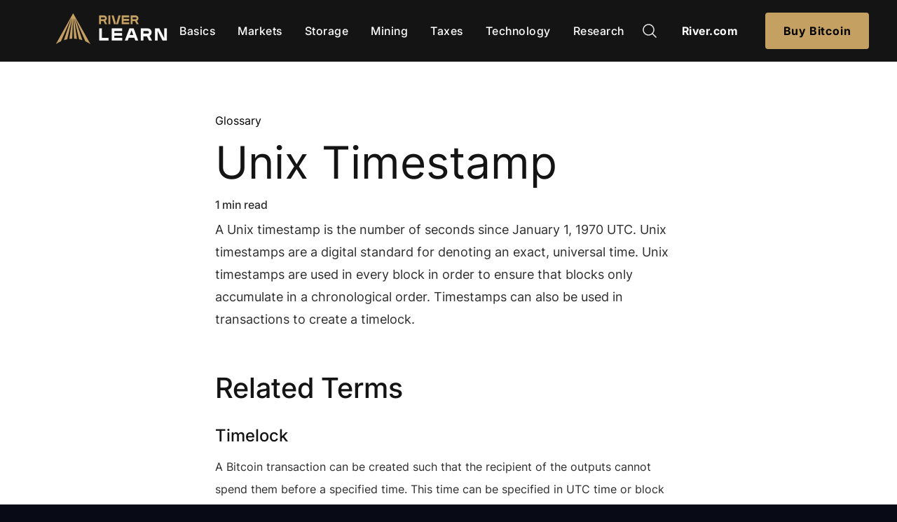

--- FILE ---
content_type: text/html
request_url: https://river.com/learn/terms/u/unix-timestamp/
body_size: 17159
content:
<!DOCTYPE html>
<html lang="en-us">
<head>
  <meta charset="utf-8">
  <meta http-equiv="X-UA-Compatible" content="IE=edge">
  <meta name="viewport" content="width=device-width, initial-scale=1">
  
    <title itemprop="name">Unix Timestamp | River</title>
  
  <meta itemprop="name" content="Unix Timestamp | River" />
  <meta name="application-name" content="Unix Timestamp | River" />
  
    <meta name="description" content="A Unix timestamp is the number of seconds since January 1, 1970 UTC. Timestamps are used in blocks to ensure that blocks accumulate in a chronological order." />
  
  <meta name="apple-itunes-app" content="app-id=1536176542"><link rel="canonical" href="/learn/terms/u/unix-timestamp/"><meta property="og:site_name" content="River" />
<meta property="og:url" content="/learn/terms/u/unix-timestamp/" />


    <meta property="og:type" content="article" />
    
    
        
         
            <meta property="article:section" content="River Glossary" />
            <meta property="article:tag" content="River Glossary" />
            <meta name="twitter:card" content="summary_large_image">
            <meta name="twitter:site" content="@River">
            <meta name="twitter:creator" content="@River">
            <meta property="og:title" content="Unix Timestamp | River Glossary" />
            <meta name="twitter:title" content="Unix Timestamp | River Glossary">
            
                <meta name="twitter:image" content="https://river.com/learn/images/heroes/bitcoin-hand.jpg">
                <meta property="og:image" content="https://river.com/learn/images/heroes/bitcoin-hand.jpg" />
            
        
    


  


<link rel="stylesheet" href="/learn/css/branches/style.min.05a4ae47bc74dd0f5961a371bc3cd6bbbb518807b1d88bbcd41fdb62beb203a2.css" integrity="sha256-BaSuR7x03Q9ZYaNxvDzWu7tRiAex2Iu81B/bYr6yA6I=">
  


<script src="/learn/js/public.f2d6a4ad27b5e2ce8e3e71935ba3683c0a07d64363c513aecd70b0f1bc7f2cb3.js" defer></script>

<script async src="https://www.googletagmanager.com/gtag/js?id=G-0VYX9CWNXM"></script>
<script type="text/javascript">
 
  window.dataLayer = window.dataLayer || [];
  function gtag(){dataLayer.push(arguments);}
  gtag('js', new Date());  
  gtag('config', 'G-0VYX9CWNXM', {
    'custom_map': {'dimension1': 'river_learn_category'}
  });

  
  
      gtag('event', 'river_learn_category_dimension', {'category': 'learn-glossary'});
  
</script>


<link href="/learn/pagefind/pagefind-ui.css" rel="stylesheet">

<script src="/learn/js/fuse.min.js"></script>

<script src="/learn/js/fuse-loader.js"></script>

  <meta http-equiv="Content-Security-Policy" content="default-src 'self'; script-src 'self' 'wasm-unsafe-eval'; style-src 'self' 'unsafe-inline'; connect-src 'self' https://www.google-analytics.com https://*.analytics.google.com; frame-src 'self' https://www.youtube.com/;">
</head>


<body>
  <div> 
    <nav role="navigation">
  <div class="c-nav-marketing__wrapper">
    <div class="c-nav-marketing">
      <a name="navbar-home-image" href="/learn" class="c-nav-marketing__logo">
        <img src="/learn/images/logo/learn_logo.png" alt="River Logo">
      </a>
      <div class="c-nav-marketing__left" id="nav-left">
                  
            <a name="navbar-link" class="c-nav-marketing__link c-nav-marketing__link-underline" href="/learn/bitcoin-basics">Basics</a>
                  
            <a name="navbar-link" class="c-nav-marketing__link c-nav-marketing__link-underline" href="/learn/bitcoin-markets-and-price">Markets</a>
                  
            <a name="navbar-link" class="c-nav-marketing__link c-nav-marketing__link-underline" href="/learn/how-to-store-bitcoin">Storage</a>
                  
            <a name="navbar-link" class="c-nav-marketing__link c-nav-marketing__link-underline" href="/learn/bitcoin-mining">Mining</a>
                  
            <a name="navbar-link" class="c-nav-marketing__link c-nav-marketing__link-underline" href="/learn/bitcoin-taxes-and-estate-planning">Taxes</a>
                  
            <a name="navbar-link" class="c-nav-marketing__link c-nav-marketing__link-underline" href="/learn/bitcoin-and-blockchain-technology">Technology</a>
                  
            <a name="navbar-link" class="c-nav-marketing__link c-nav-marketing__link-underline" href="/research">Research</a>
        
      </div>
      <div class="c-nav-marketing__right" id="nav-right">
        <div id="search-wrapper">
          <div class="search-icon cursor-pointer" id="search-icon">
            <img src="/learn/images/icons/magnifying-glass.svg" alt="Search">
          </div>
          <div id="search-container" class="hidden">
            <div id="search-input"></div>
          </div>
        </div>
      
      
        <a name="navbar-login" class="c-button c-nav-marketing__river c-nav-marketing__river-link c-nav-marketing__link-button" href="/">River.com</a>
        <a name="navbar-signup" class="c-button c-button--dark-gray-temp-rebrand c-button-shrink" href="/signup">Buy Bitcoin</a>
      </div>
      <a class="js-nav c-nav-marketing__menu">
        <div class="hamburger">
<svg version="1.1" id="Layer_1" xmlns="http://www.w3.org/2000/svg" xmlns:xlink="http://www.w3.org/1999/xlink" x="0px" y="0px"
	 viewBox="0 0 512 512" style="enable-background:new 0 0 512 512;" xml:space="preserve">
<g>
	<g>
		<path d="M491.318,235.318H20.682C9.26,235.318,0,244.577,0,256s9.26,20.682,20.682,20.682h470.636
			c11.423,0,20.682-9.259,20.682-20.682C512,244.578,502.741,235.318,491.318,235.318z"/>
	</g>
</g>
<g>
	<g>
		<path d="M491.318,78.439H20.682C9.26,78.439,0,87.699,0,99.121c0,11.422,9.26,20.682,20.682,20.682h470.636
			c11.423,0,20.682-9.26,20.682-20.682C512,87.699,502.741,78.439,491.318,78.439z"/>
	</g>
</g>
<g>
	<g>
		<path d="M491.318,392.197H20.682C9.26,392.197,0,401.456,0,412.879s9.26,20.682,20.682,20.682h470.636
			c11.423,0,20.682-9.259,20.682-20.682S502.741,392.197,491.318,392.197z"/>
	</g>
</g>
</svg>
</div>
        <div class="cross"><svg
  viewBox="0 0 20 20"
  version="1.1"
  xmlns="http://www.w3.org/2000/svg"
  xmlns:xlink="http://www.w3.org/1999/xlink"
>
  <g>
    <path d="M18.096 19.174l1.401-1.427L1.7.286.3 1.714z"></path>
    <path d="M19.497 1.714L18.096.286.3 17.747l1.4 1.427z"></path>
  </g>
</svg>
</div>
      </a>
    </div>
  </div>
</nav>

    <main role="main">
      
<div class="c-learn__content c-learn__content-narrow">
  <a class="h-text-black" href="/learn/terms/">Glossary</a>
  <h1>Unix Timestamp</h1> 
  <p>1 min read</p>
  <div class="c-article c-terms">
    <p>A Unix timestamp is the number of seconds since January 1, 1970 UTC. Unix timestamps are a digital standard for denoting an exact, universal time. Unix timestamps are used in every block in order to ensure that blocks only accumulate in a chronological order. Timestamps can also be used in transactions to create a timelock.</p>

  </div>
  

<div class="c-terms__glossary-related">
  <div class="c-terms__glossary-related-title">Related Terms</div>
  
  <div class="c-terms__glossary-related-term">
    
    
    
      
        
        
        <div class="c-link c-terms__glossary-related-term-title">
          <a name="related_term" href="/learn/terms/t/timelock/">Timelock</a>
        </div>
        <div class="c-terms__glossary-related-term-subtitle">
          <a name="related_term-description" id="Timelock" href="/learn/terms/t/timelock/">A Bitcoin transaction can be created such that the recipient of the outputs cannot spend them before a specified time. This time can be specified in UTC time or block height.</a>
          <div class="c-terms__glossary-related-term-subtitle-learn-more">
            <a name="related_term-description" id="Timelock" href="/learn/terms/t/timelock/">Learn more.</a>
          </div>
        </div>
        
    
  </div>
  
  <div class="c-terms__glossary-related-term">
    
    
    
      
        
        
        <div class="c-link c-terms__glossary-related-term-title">
          <a name="related_term" href="/learn/terms/b/block-header/">Block Header</a>
        </div>
        <div class="c-terms__glossary-related-term-subtitle">
          <a name="related_term-description" id="Block Header" href="/learn/terms/b/block-header/">A block header contains the metadata about a block of transactions. The block header, not the entire block, is what is actually being hashed to produce the Proof-of-Work.</a>
          <div class="c-terms__glossary-related-term-subtitle-learn-more">
            <a name="related_term-description" id="Block Header" href="/learn/terms/b/block-header/">Learn more.</a>
          </div>
        </div>
        
    
  </div>
  
  <div class="c-terms__glossary-related-term">
    
    
    
      
        
        
        <div class="c-link c-terms__glossary-related-term-title">
          <a name="related_term" href="/learn/terms/u/universal-time-coordinated-utc/">UTC</a>
        </div>
        <div class="c-terms__glossary-related-term-subtitle">
          <a name="related_term-description" id="UTC" href="/learn/terms/u/universal-time-coordinated-utc/">Universal Time Coordinated (UTC) is a specific timezone and is used as a standard for international timekeeping. UTC used to be known as Greenwich Mean Time or GMT. </a>
          <div class="c-terms__glossary-related-term-subtitle-learn-more">
            <a name="related_term-description" id="UTC" href="/learn/terms/u/universal-time-coordinated-utc/">Learn more.</a>
          </div>
        </div>
        
    
  </div>
  
  <div class="c-terms__glossary-related-explore">
    <a name="related_term" href="/learn/terms/">Explore More Terms <span style="font-size: 18px">&#x2192</span></a>
  </div>
</div>



</div>

    </main>
    <div class="c-call-to-action">
    <div class="c-call-to-action__title p-tag-h1">
        <p>Buy Bitcoin instantly with River today</p>
    </div>
    <div class="c-button--center">
        <a name="start-learning" class="c-button c-nav-marketing__button c-button-shrink" href="/signup/">Buy bitcoin</a>
    </div>  
</div>
    <footer class="c-public-footer">
 	<div class="c-public-footer__inner">
    <div class="c-public-footer__column c-public-footer__left">
		<div class="c-public-footer__info">
			<div class="c-public-footer__logo h-mb-2">
				<img src="/learn/images/logo/logo.svg" alt="River Logo">
			</div>
			<div class="c-public-footer__copyright h-text-gray-dark">
				<p>NMLS ID#1906809</p>
				<p>© 2025 River Financial Inc. All rights reserved.</p>
			</div>
		</div>
		<div class="c-public-footer__app">
			<a name="footer-app-image" href="https://apps.apple.com/us/app/river-buy-bitcoin-securely/id1536176542" target="_blank" rel="noopener">
				<img src="/learn/images/logo/app_store.png" alt="River iOS app" />
			</a>
			<a name="footer-app-image" href="https://play.google.com/store/apps/details?id=com.river.riverapp" target="_blank" rel="noopener">
				<img src="/learn/images/logo/google_play.png" alt="River Android app" style="margin-top: 1rem"/>
			</a>
		</div>
	</div>

	<div class="c-public-footer__column c-public-footer__grid-wrapper">
		<div class="c-public-footer__grid-item">
			<div class="c-public-footer__grid-item-title">
				<h4>Product</h4>
			</div>
			<div class="c-public-footer__grid-item-list">
				
					<a name="footer-product" class="c-link" href="/signup">Sign Up</a>
				
					<a name="footer-product" class="c-link" href="/buy-bitcoin">Buy Bitcoin</a>
				
					<a name="footer-product" class="c-link" href="/bitcoin-interest">Bitcoin Interest</a>
				
					<a name="footer-product" class="c-link" href="/zero-fee">Zero Fee DCA</a>
				
					<a name="footer-product" class="c-link" href="/river-link">River Link</a>
				
					<a name="footer-product" class="c-link" href="/bitcoin-price">Bitcoin Price</a>
				
					<a name="footer-product" class="c-link" href="/private-client">Private Clients</a>
				
					<a name="footer-product" class="c-link" href="/business">Businesses</a>
				
					<a name="footer-product" class="c-link" href="/inheritance">Inheritance</a>
				
					<a name="footer-product" class="c-link" href="/mining">Mining</a>
				
					<a name="footer-product" class="c-link" href="/rewards">Rewards</a>
				
			</div>
		</div>

		<div class="c-public-footer__grid-item">
			<div class="c-public-footer__grid-item-title">
				<h4>Company</h4>
			</div>
			<div class="c-public-footer__grid-item-list">
				
					
					<a name="footer-company" class="c-link" href="/about">About</a>
					
				
					
					<a name="footer-company" class="c-link" href="/careers" target="_blank">Careers</a>
					
				
					
					<a name="footer-company" class="c-link" href="https://support.river.com/kb/guide/en/which-jurisdictions-are-currently-supported-by-river-9CbdNONz91/Steps/2093646">Areas of Availability</a>
					
				
					
					<a name="footer-company" class="c-link" href="/announcements">Announcements</a>
					
				
					
					<a name="footer-company" class="c-link" href="/security">Security</a>
					
				
					
					<a name="footer-company" class="c-link" href="/reserves">Proof of Reserves</a>
					
				
					
					<a name="footer-company" class="c-link" href="/partner">Partner</a>
					
				
			</div>
		</div>

		<div class="c-public-footer__grid-item">
			<div class="c-public-footer__grid-item-title">
				<h4>Support</h4>
			</div>
			<div class="c-public-footer__grid-item-list">
				
					
						<a name="footer-site-help" class="c-link" href="https://support.river.com">Help Center</a>
					
				
					
						<a name="footer-support" class="c-link" href="/support">Contact Support</a>
					
				
					
						<a name="footer-site-status" class="c-link" href="https://status.river.com" target="_blank">Site Status</a>
					
				
			</div>
		</div>

		<div class="c-public-footer__grid-item">
			<div class="c-public-footer__grid-item-title">
				<h4>Social</h4>
			</div>
			<div class="c-public-footer__grid-item-list">
				
					<a name="footer-social-Twitter" class="c-link" href="https://twitter.com/river" target="_blank" >
						<img class="c-public-footer__social-icon" src="/learn/images/icons/twitter.svg" alt="Social media icon for Twitter"/>
						Twitter
					</a>
				
					<a name="footer-social-LinkedIn" class="c-link" href="https://www.linkedin.com/company/riverfinancial" target="_blank" >
						<img class="c-public-footer__social-icon" src="/learn/images/icons/linkedin.svg" alt="Social media icon for LinkedIn"/>
						LinkedIn
					</a>
				
					<a name="footer-social-GitHub" class="c-link" href="https://www.github.com/RiverFinancial" target="_blank" >
						<img class="c-public-footer__social-icon" src="/learn/images/icons/github.svg" alt="Social media icon for GitHub"/>
						GitHub
					</a>
				
			</div>
		</div>

		<div class="c-public-footer__grid-item">
			<div class="c-public-footer__grid-item-title">
				<h4>Learn</h4>
			</div>
			<div class="c-public-footer__grid-item-list">
				
					<a name="footer-learn" class="c-link" href="/learn/bitcoin-basics/">Bitcoin Basics</a>
				
					<a name="footer-learn" class="c-link" href="/learn/bitcoin-markets-and-price/">Bitcoin Markets</a>
				
					<a name="footer-learn" class="c-link" href="/learn/how-to-store-bitcoin/">Bitcoin Storage</a>
				
					<a name="footer-learn" class="c-link" href="/learn/bitcoin-mining/">Bitcoin Mining</a>
				
					<a name="footer-learn" class="c-link" href="/learn/bitcoin-taxes-and-estate-planning/">Bitcoin Taxes</a>
				
					<a name="footer-learn" class="c-link" href="/learn/bitcoin-and-blockchain-technology/">Blockchain Technology</a>
				
					<a name="footer-learn" class="c-link" href="/learn/terms">Bitcoin Glossary</a>
				
			</div>
		</div>

		<div class="c-public-footer__grid-item">
			<div class="c-public-footer__grid-item-title">
				<h4>Featured Articles</h4>
			</div>
			<div class="c-public-footer__grid-item-list">
				
					<a name="footer-learn" class="c-link" href="/learn/what-is-bitcoin/">What Is Bitcoin?</a>
				
					<a name="footer-learn" class="c-link" href="/learn/why-do-bitcoin-have-value/">Why Does Bitcoin Have Value?</a>
				
					<a name="footer-learn" class="c-link" href="/learn/how-to-buy-bitcoin/">How to Buy Bitcoin</a>
				
			</div>
		</div>

		<div class="c-public-footer__grid-item">
			<div class="c-public-footer__grid-item-title">
				<h4>River Intelligence</h4>
			</div>
			<div class="c-public-footer__grid-item-list">
				
					<a name="footer-intelligence" class="c-link" href="https://river.com/announcements">Announcements</a>
				
					<a name="footer-intelligence" class="c-link" href="/newsletter">Newsletter</a>
				
					<a name="footer-intelligence" class="c-link" href="/research">Research</a>
				
					<a name="footer-intelligence" class="c-link" href="/media">Media</a>
				
			</div>
		</div>

		<div class="c-public-footer__grid-item">
			<div class="c-public-footer__grid-item-title">
				<h4>Legal</h4>
			</div>
			<div class="c-public-footer__grid-item-list">
				
					<a name="footer-legal" class="c-link" href="/legal/licenses">Licenses &amp; Disclosures</a>
				
					<a name="footer-legal" class="c-link" href="/legal/privacy">Privacy Policy</a>
				
					<a name="footer-legal" class="c-link" href="/legal/terms">Terms of Service</a>
				
			</div>
		</div>
	</div>
	</div>
</footer>

  </div>
</body>
</html>

--- FILE ---
content_type: text/css
request_url: https://river.com/learn/css/branches/style.min.05a4ae47bc74dd0f5961a371bc3cd6bbbb518807b1d88bbcd41fdb62beb203a2.css
body_size: 58066
content:
@font-face{font-family:inter;font-display:fallback;src:url(/learn/fonts/Inter-Regular.ttf)format("truetype");font-weight:400;font-style:normal}@font-face{font-family:inter;font-display:fallback;src:url(/learn/fonts/Inter-Medium.ttf)format("truetype");font-weight:500;font-style:normal}@font-face{font-family:inter;font-display:fallback;src:url(/learn/fonts/Inter-Bold.ttf)format("truetype");font-weight:700;font-style:normal}@font-face{font-family:inter;font-display:fallback;src:url(/learn/fonts/Inter-Black.ttf)format("truetype");font-weight:900;font-style:normal}:export{gold:#e2be79;textbluelight:#8088a5;fontweightmedium:500}html{line-height:1.15;-webkit-text-size-adjust:100%}body{margin:0}main{display:block}h1,h2,h3,h4,h5,h6{margin:0}hr{box-sizing:content-box;height:0;overflow:visible}pre{font-family:monospace,monospace;font-size:1em}a{background-color:transparent}abbr[title]{border-bottom:none;text-decoration:underline;text-decoration:underline dotted}b,strong{font-weight:700}code,kbd,samp{font-family:monospace,monospace;font-size:1em}small{font-size:80%}sub,sup{font-size:75%;line-height:0;position:relative;vertical-align:baseline}sub{bottom:-.25em}sup{top:-.5em}img{border-style:none}button,input,optgroup,select,textarea{font-family:inherit;font-size:100%;line-height:1.15;margin:0}button,input{overflow:visible}button,select{text-transform:none}button,[type=button],[type=reset],[type=submit]{-webkit-appearance:button}button::-moz-focus-inner,[type=button]::-moz-focus-inner,[type=reset]::-moz-focus-inner,[type=submit]::-moz-focus-inner{border-style:none;padding:0}a:focus{outline:none!important}button:-moz-focusring,[type=button]:-moz-focusring,[type=reset]:-moz-focusring,[type=submit]:-moz-focusring{outline:1px dotted ButtonText}fieldset{padding:.35em .75em .625em}legend{box-sizing:border-box;color:inherit;display:table;max-width:100%;padding:0;white-space:normal}progress{vertical-align:baseline}textarea{overflow:auto}[type=checkbox],[type=radio]{box-sizing:border-box;padding:0}[type=number]::-webkit-inner-spin-button,[type=number]::-webkit-outer-spin-button{height:auto}[type=search]{-webkit-appearance:textfield;outline-offset:-2px}[type=search]::-webkit-search-decoration{-webkit-appearance:none}::-webkit-file-upload-button{-webkit-appearance:button;font:inherit}details{display:block}summary{display:list-item}template{display:none}[hidden]{display:none}*{box-sizing:border-box}html{margin:0;font-size:16px;font-family:inter,lato,Sans-Serif;color:#0f0f0f;line-height:1.5;scroll-behavior:smooth;-webkit-font-smoothing:antialiased}body{display:flex;flex-direction:column;min-height:100vh}main{flex:1;margin:80px auto 0;width:100%;display:flex;flex-direction:column}h1{font-size:4rem!important;font-weight:200;margin-bottom:10px;margin-top:15px}@media(max-width:768px){h1{font-size:3rem!important}}@media(max-width:544px){h1{font-size:2rem!important}}.p-tag-h1 p{font-family:inter,lato,Sans-Serif;font-size:3rem!important;font-weight:500!important;margin:1rem 0}@media(max-width:768px){.p-tag-h1 p{font-size:3rem!important}}@media(max-width:544px){.p-tag-h1 p{font-size:2rem!important}}h2{font-size:2rem!important}@media(min-width:768px){h2{font-size:3rem!important}}h3{font-size:1.5rem!important;line-height:1.5rem}@media(min-width:768px){h3{font-size:2rem!important;line-height:2.5rem}}h4{font-size:1.5rem}h5{font-size:1rem}h6{font-size:.75rem}a{cursor:pointer;text-decoration:none;color:inherit}input,select,textarea,button{font-family:inherit;font-size:inherit;line-height:inherit}b,strong{font-weight:700}hr{height:0;margin:15px 0;overflow:hidden;background:0 0;border:0;border-bottom:1px solid #f1f1f1}hr::before{display:table;content:""}hr::after{display:table;clear:both;content:""}table{border-spacing:0;border-collapse:collapse}td,th{padding:0}button{cursor:pointer;border-radius:0}:root{--theme-markets:#258A5A;--theme-storage:#055771;--theme-mining:#242E4C;--theme-taxes:#752828;--theme-technology:#444}.theme-basics-title{color:#141415}.theme-basics-title:hover{color:#c5a063}.theme-basics-text a{color:#c5a063}.theme-basics-text>li+li:before{color:#c5a063}.theme-basics-text .c-highlight-box::before,.theme-basics-text .c-highlight-box::after{border-color:#c5a063}.theme-basics-text .c-blockquote-subtle{border-color:#c5a063}.theme-basics-toc .c-table-of-contents #TableOfContents ul li:hover,.theme-basics-toc .c-table-of-contents #TableOfContents ul li.active{border-color:#c5a063}.theme-basics-toc .c-table-of-contents #TableOfContents ul li:hover a,.theme-basics-toc .c-table-of-contents #TableOfContents ul li.active a{color:#c5a063}.theme-basics-toc .c-table-of-contents-links svg{--icon-color:var(--theme-basics)}.theme-basics-toc .c-table-of-contents-links svg:hover{filter:brightness(130%)}.theme-basics-progress-bar{background-color:#c5a063}.theme-markets-title{color:#141415}.theme-markets-title:hover{color:#258a5a}.theme-markets-text a{color:#258a5a}.theme-markets-text>li+li:before{color:#258a5a}.theme-markets-text .c-highlight-box::before,.theme-markets-text .c-highlight-box::after{border-color:#258a5a}.theme-markets-text .c-blockquote-subtle{border-color:#258a5a}.theme-markets-toc .c-table-of-contents #TableOfContents ul li:hover,.theme-markets-toc .c-table-of-contents #TableOfContents ul li.active{border-color:#258a5a}.theme-markets-toc .c-table-of-contents #TableOfContents ul li:hover a,.theme-markets-toc .c-table-of-contents #TableOfContents ul li.active a{color:#258a5a}.theme-markets-toc .c-table-of-contents-links svg{--icon-color:var(--theme-markets)}.theme-markets-toc .c-table-of-contents-links svg:hover{filter:brightness(130%)}.theme-markets-progress-bar{background-color:#1a613e}.theme-storage-title{color:#141415}.theme-storage-title:hover{color:#055771}.theme-storage-text a{color:#055771}.theme-storage-text>li+li:before{color:#055771}.theme-storage-text .c-highlight-box::before,.theme-storage-text .c-highlight-box::after{border-color:#055771}.theme-storage-text .c-blockquote-subtle{border-color:#055771}.theme-storage-toc .c-table-of-contents #TableOfContents ul li:hover,.theme-storage-toc .c-table-of-contents #TableOfContents ul li.active{border-color:#055771}.theme-storage-toc .c-table-of-contents #TableOfContents ul li:hover a,.theme-storage-toc .c-table-of-contents #TableOfContents ul li.active a{color:#055771}.theme-storage-toc .c-table-of-contents-links svg{--icon-color:var(--theme-storage)}.theme-storage-toc .c-table-of-contents-links svg:hover{filter:brightness(130%)}.theme-storage-progress-bar{background-color:#055771}.theme-mining-title{color:#141415}.theme-mining-title:hover{color:#242e4c}.theme-mining-text a{color:#242e4c}.theme-mining-text>li+li:before{color:#242e4c}.theme-mining-text .c-highlight-box::before,.theme-mining-text .c-highlight-box::after{border-color:#242e4c}.theme-mining-text .c-blockquote-subtle{border-color:#242e4c}.theme-mining-toc .c-table-of-contents #TableOfContents ul li:hover,.theme-mining-toc .c-table-of-contents #TableOfContents ul li.active{border-color:#242e4c}.theme-mining-toc .c-table-of-contents #TableOfContents ul li:hover a,.theme-mining-toc .c-table-of-contents #TableOfContents ul li.active a{color:#242e4c}.theme-mining-toc .c-table-of-contents-links svg{--icon-color:var(--theme-mining)}.theme-mining-toc .c-table-of-contents-links svg:hover{filter:brightness(130%)}.theme-mining-progress-bar{background-color:#242e4c}.theme-taxes-title{color:#141415}.theme-taxes-title:hover{color:#752828}.theme-taxes-text a{color:#752828}.theme-taxes-text>li+li:before{color:#752828}.theme-taxes-text .c-highlight-box::before,.theme-taxes-text .c-highlight-box::after{border-color:#752828}.theme-taxes-text .c-blockquote-subtle{border-color:#752828}.theme-taxes-toc .c-table-of-contents #TableOfContents ul li:hover,.theme-taxes-toc .c-table-of-contents #TableOfContents ul li.active{border-color:#752828}.theme-taxes-toc .c-table-of-contents #TableOfContents ul li:hover a,.theme-taxes-toc .c-table-of-contents #TableOfContents ul li.active a{color:#752828}.theme-taxes-toc .c-table-of-contents-links svg{--icon-color:var(--theme-taxes)}.theme-taxes-toc .c-table-of-contents-links svg:hover{filter:brightness(130%)}.theme-taxes-progress-bar{background-color:#752828}.theme-technology-title{color:#141415}.theme-technology-title:hover{color:#444}.theme-technology-text a{color:#444}.theme-technology-text>li+li:before{color:#444}.theme-technology-text .c-highlight-box::before,.theme-technology-text .c-highlight-box::after{border-color:#444}.theme-technology-text .c-blockquote-subtle{border-color:#444}.theme-technology-toc .c-table-of-contents #TableOfContents ul li:hover,.theme-technology-toc .c-table-of-contents #TableOfContents ul li.active{border-color:#444}.theme-technology-toc .c-table-of-contents #TableOfContents ul li:hover a,.theme-technology-toc .c-table-of-contents #TableOfContents ul li.active a{color:#444}.theme-technology-toc .c-table-of-contents-links svg{--icon-color:var(--theme-technology)}.theme-technology-toc .c-table-of-contents-links svg:hover{filter:brightness(130%)}.theme-technology-progress-bar{background-color:#444}.theme-basics-border:hover .c-learn__content-card-img-wrapper{border-radius:8px;border:2px solid #c5a063}.theme-markets-border:hover .c-learn__content-card-img-wrapper{border-radius:8px;border:2px solid #258a5a}.theme-storage-border:hover .c-learn__content-card-img-wrapper{border-radius:8px;border:2px solid #055771}.theme-mining-border:hover .c-learn__content-card-img-wrapper{border-radius:8px;border:2px solid #242e4c}.theme-taxes-border:hover .c-learn__content-card-img-wrapper{border-radius:8px;border:2px solid #752828}.theme-technology-border:hover .c-learn__content-card-img-wrapper{border-radius:8px;border:2px solid #444}.h-clearfix::before{display:table;content:""}.h-clearfix::after{display:table;clear:both;content:""}.h-user-select-none,.c-nav-marketing__link{-webkit-user-select:none;-moz-user-select:none;-ms-user-select:none;user-select:none}.h-break-word{word-wrap:break-word}.h-text-align-center{text-align:center}.h-text-align-left{text-align:left}.h-flex-wrap{flex-wrap:wrap}.h-flex-column{display:flex;flex-direction:column}.h-flex-center{align-items:center}.h-flex-row{display:flex;flex-direction:row}.h-flex-justify-center{justify-content:center}.truncate{width:99%;white-space:nowrap;overflow:hidden}@media(min-width:544px){.truncate{max-width:254px;width:89%;white-space:nowrap;overflow:hidden}}.h-hide{display:none}.h-inline-block{display:inline-block!important}.h-block{display:block!important}.h-overflow-auto{overflow:auto}.h-relative{position:relative}.h-pointer{cursor:pointer}.h-nowrap{white-space:nowrap}.h-center{margin:0 auto}.h-border{border:.5px solid #c1c1c1}.h-user-select-all{-webkit-touch-callout:all;-webkit-user-select:all;-khtml-user-select:all;-moz-user-select:all;-ms-user-select:all;user-select:all}.h-fill-current-color{fill:currentColor}.h-overflow-x-auto{overflow-x:auto}.hr-thin{border:.5px solid #dcdcdc}.h-color-inherit{color:inherit!important}.h-text-black{color:#000}.h-text-white{color:#fff}.h-text-gold{color:#e2be79!important}.h-text-gold-dark{color:#c9932c}.h-text-blue{color:#4b5066!important}.h-text-gray{color:#ccc}.h-text-gray-dark{color:#888}.h-text-gray-light{color:#f1f1f1}.h-text-gray-lighter{color:#f6f7fa}.h-text-blue{color:#4b5066}.h-text-blue-darker{color:#0f0f0f}.h-text-blue-light{color:#8088a5}.h-text-blue-lighter{color:#a9abb9}.h-text-red{color:#cc2323!important}.h-text-green{color:#63d49e}.h-text-green-dark{color:#319e6a}.h-text-purple{color:#6356d7}.h-mx-auto{margin-right:auto;margin-left:auto}.h-m-0{margin:0!important}.h-mt-0{margin-top:0!important}.h-mr-0{margin-right:0!important}.h-mb-0{margin-bottom:0!important}.h-ml-0{margin-left:0!important}.h-mx-0{margin-right:0!important;margin-left:0!important}.h-my-0{margin-top:0!important;margin-bottom:0!important}.h-m-1{margin:6px!important}.h-mt-1{margin-top:6px!important}.h-mr-1{margin-right:6px!important}.h-mb-1{margin-bottom:6px!important}.h-ml-1{margin-left:6px!important}.h-mt-n1{margin-top:-6px!important}.h-mr-n1{margin-right:-6px!important}.h-mb-n1{margin-bottom:-6px!important}.h-ml-n1{margin-left:-6px!important}.h-mx-1{margin-right:6px!important;margin-left:6px!important}.h-my-1{margin-top:6px!important;margin-bottom:6px!important}.h-m-2{margin:12px!important}.h-mt-2{margin-top:12px!important}.h-mr-2{margin-right:12px!important}.h-mb-2{margin-bottom:12px!important}.h-ml-2{margin-left:12px!important}.h-mt-n2{margin-top:-12px!important}.h-mr-n2{margin-right:-12px!important}.h-mb-n2{margin-bottom:-12px!important}.h-ml-n2{margin-left:-12px!important}.h-mx-2{margin-right:12px!important;margin-left:12px!important}.h-my-2{margin-top:12px!important;margin-bottom:12px!important}.h-m-3{margin:18px!important}.h-mt-3{margin-top:18px!important}.h-mr-3{margin-right:18px!important}.h-mb-3{margin-bottom:18px!important}.h-ml-3{margin-left:18px!important}.h-mt-n3{margin-top:-18px!important}.h-mr-n3{margin-right:-18px!important}.h-mb-n3{margin-bottom:-18px!important}.h-ml-n3{margin-left:-18px!important}.h-mx-3{margin-right:18px!important;margin-left:18px!important}.h-my-3{margin-top:18px!important;margin-bottom:18px!important}.h-m-4{margin:30px!important}.h-mt-4{margin-top:30px!important}.h-mr-4{margin-right:30px!important}.h-mb-4{margin-bottom:30px!important}.h-ml-4{margin-left:30px!important}.h-mt-n4{margin-top:-30px!important}.h-mr-n4{margin-right:-30px!important}.h-mb-n4{margin-bottom:-30px!important}.h-ml-n4{margin-left:-30px!important}.h-mx-4{margin-right:30px!important;margin-left:30px!important}.h-my-4{margin-top:30px!important;margin-bottom:30px!important}.h-m-5{margin:48px!important}.h-mt-5{margin-top:48px!important}.h-mr-5{margin-right:48px!important}.h-mb-5{margin-bottom:48px!important}.h-ml-5{margin-left:48px!important}.h-mt-n5{margin-top:-48px!important}.h-mr-n5{margin-right:-48px!important}.h-mb-n5{margin-bottom:-48px!important}.h-ml-n5{margin-left:-48px!important}.h-mx-5{margin-right:48px!important;margin-left:48px!important}.h-my-5{margin-top:48px!important;margin-bottom:48px!important}.h-m-6{margin:78px!important}.h-mt-6{margin-top:78px!important}.h-mr-6{margin-right:78px!important}.h-mb-6{margin-bottom:78px!important}.h-ml-6{margin-left:78px!important}.h-mt-n6{margin-top:-78px!important}.h-mr-n6{margin-right:-78px!important}.h-mb-n6{margin-bottom:-78px!important}.h-ml-n6{margin-left:-78px!important}.h-mx-6{margin-right:78px!important;margin-left:78px!important}.h-my-6{margin-top:78px!important;margin-bottom:78px!important}.h-m-7{margin:126px!important}.h-mt-7{margin-top:126px!important}.h-mr-7{margin-right:126px!important}.h-mb-7{margin-bottom:126px!important}.h-ml-7{margin-left:126px!important}.h-mt-n7{margin-top:-126px!important}.h-mr-n7{margin-right:-126px!important}.h-mb-n7{margin-bottom:-126px!important}.h-ml-n7{margin-left:-126px!important}.h-mx-7{margin-right:126px!important;margin-left:126px!important}.h-my-7{margin-top:126px!important;margin-bottom:126px!important}@media(min-width:544px){.h-hide-responsive-sm{display:none!important}}@media(min-width:768px){.h-hide-responsive-md{display:none!important}}@media(min-width:1012px){.h-hide-responsive-lg{display:none!important}}@media(max-width:544px){.h-hide-responsive-max-sm{display:none!important}}@media(max-width:768px){.h-hide-responsive-max-md{display:none!important}}@media(max-width:1012px){.h-hide-responsive-max-lg{display:none!important}}body{color:#fff;background-color:#080a15}.alto-page-container{width:100%;max-width:1180px;padding:120px 20px;margin:0 auto}@media screen and (max-width:768px){.alto-page-container{text-align:center}}.signup-form input{padding:5px 10px;border-radius:2px;border-style:none}a{color:#fff}h1{font-family:inter,lato,Sans-Serif}@media(min-width:768px){h1{font-size:2.75rem}}.c-button,.c-learn__button{background-color:#c5a063;margin:auto 0;border:.09rem solid #c5a063;border-radius:.25rem;color:#141415;cursor:pointer;display:inline-flex;font-size:16px;font-weight:600;line-height:1.5rem;padding:.75rem 1.5rem;text-align:center;text-decoration:none;white-space:nowrap;transition-duration:100ms;transition-property:opacity,background-color,color;transition-timing-function:linear;font-family:inter,lato,Sans-Serif;font-style:normal;line-height:2;align-items:center;margin:0;height:52px;width:fit-content;min-width:3.25rem;min-height:1.5rem}.c-button svg,.c-learn__button svg{width:20px;height:20px;transform:translateY(5px);fill:currentColor}.c-button[disabled],[disabled].c-learn__button{cursor:default;opacity:.5}.c-button:not([disabled]):hover,.c-learn__button:not([disabled]):hover{background-color:#ebd2a3;border-color:#ebd2a3;outline:0}@media(max-width:544px){.c-button-long-hide{display:none}}.c-button--fluid{width:100%}.c-button--xs{padding-left:18px;padding-right:18px;line-height:1.5rem;letter-spacing:.75px}.c-button--sm{padding-left:18px;padding-right:18px;line-height:2rem;letter-spacing:.75px;font-size:.625rem}.c-button--big{line-height:5rem!important}.c-button--black{color:#000}.c-button--outline{background-color:transparent;color:#e2be79}.c-button--outline:not([disabled]):hover{background-color:#f9f1e2}.c-button--home{background:linear-gradient(270deg,#e2be79 0%,#ffe5b4 100%);letter-spacing:2px}.c-button--home:not([disabled]):hover{box-shadow:inset 0 0 0 10em rgba(255,255,255,.3)}.c-button--outline{background-color:transparent;color:#e2be79}.c-button--outline:not([disabled]):hover{background-color:#f9f1e2}.c-button--outline.c-button--gray{border-color:#888;color:#888}.c-button--outline.c-button--gray:not([disabled]):hover{background-color:#888;color:#fff;border-color:#888}.c-button--outline.c-button--red{border-color:#e35959;color:#cc2323}.c-button--outline.c-button--red:not([disabled]):hover{background-color:#cc2323;color:#fff;border-color:#cc2323}.c-button--outline.c-button--red:disabled{opacity:.15}.c-button:focus,.c-learn__button:focus{outline:1px}.c-button--purple{background-color:#6356d7;border-color:#6356d7}.c-button--purple:not([disabled]):hover{background-color:#9c94e6;border-color:#9c94e6;outline:0}.c-button--dark-gray-temp-rebrand{color:#000;background-color:#c5a063;border:.1rem solid #c5a063;border-radius:4px;font-family:Inter;font-size:16px;line-height:2rem;letter-spacing:.05em;text-transform:none;padding:4px 24px;margin:0 0 0 13px}.c-button--light{background-color:#e2be79;border-color:#e2be79}.c-button--center{display:flex;align-items:center;justify-content:center}.c-link{user-select:none;font-weight:500;text-decoration:none;transition:opacity 100ms linear;cursor:pointer}.c-link--with-underline{border-bottom:1px solid #e2be79}.c-link--no-color{color:inherit!important}.table-container{width:100%;overflow-x:scroll}.striped-table{border-collapse:collapse}.striped-table tr:nth-child(even){background-color:#f1f1f1}.striped-table tr,.striped-table th,.striped-table td{padding:8px}.c-public-footer{background-color:#141415}.c-public-footer__inner{position:relative;z-index:1;display:grid;padding:48px 30px;max-width:1500px;margin:0 auto;width:100%;grid-gap:30px;color:#fff;white-space:nowrap;overflow:visible;grid-template-areas:"footer-left footer-grid-wrapper";grid-template-columns:2fr 3fr}@media(min-width:544px){.c-public-footer__inner{padding:78px}}@media(max-width:1280px){.c-public-footer__inner{grid-template-areas:"footer-left" "footer-grid-wrapper";grid-template-columns:1fr}}.c-public-footer__column h4{margin-bottom:.5rem;font-size:16px}.c-public-footer__column a{font-weight:400;color:#fff;line-height:1.7;font-size:14px}.c-public-footer__column a:hover{color:#c5a063}.c-public-footer__left{grid-area:footer-left;align-items:flex-start;flex-wrap:wrap;display:flex;flex-direction:column;align-items:flex-start}@media(max-width:1280px){.c-public-footer__left{flex-direction:row;justify-content:space-between}}.c-public-footer__copyright{margin-bottom:30px}@media(max-width:1280px){.c-public-footer__copyright{margin-bottom:0}}.c-public-footer__copyright p{font-size:14px;white-space:normal}.c-public-footer__app{display:flex;flex-direction:column}@media(max-width:1280px){.c-public-footer__app{margin-top:auto;margin-bottom:auto}}.c-public-footer__grid-wrapper{grid-area:footer-grid-wrapper;display:flex;flex-wrap:wrap;align-items:flex-start;flex-direction:row}.c-public-footer__grid-item{flex-grow:1;width:20%;margin:0 40px 40px 0}@media(max-width:768px){.c-public-footer__grid-item{width:40%}.c-public-footer__grid-item:nth-child(even){margin-right:0}}.c-public-footer__grid-item:nth-child(4){margin-right:0}.c-public-footer__grid-item:last-child{margin-right:0}.c-public-footer__grid-item-title{border-bottom:1px solid #4b5066;white-space:normal}.c-public-footer__grid-item-list{padding-top:10px;display:flex;flex-direction:column;line-height:1.2rem;white-space:normal}.c-public-footer__grid-item-list i{color:#e2be79}.c-public-footer__grid-item-list a{display:flex;align-items:center}.c-public-footer__social-icon{height:1.5rem;width:1.5rem;margin:0 .5rem 0 0;display:inline-block;vertical-align:top}.c-banner{left:0;right:0;z-index:100;position:fixed;background-color:#c5a063;display:flex;align-items:center;justify-content:center;text-align:center;padding:12px 8px}.main-banner{margin:130px auto 0}@media(max-width:450px){.main-banner{margin:152px auto 0}}.c-nav-marketing__wrapper{display:block;min-height:84px;left:0;right:0;z-index:100;position:fixed;padding:16px 40px;background-color:#141415;box-shadow:0 0 #444}@media(min-width:1280px){.c-nav-marketing__wrapper{padding:16px 80px}}.c-nav-marketing__wrapper--banner{margin-top:48px}@media(max-width:450px){.c-nav-marketing__wrapper--banner{margin-top:70px}}.c-nav-marketing{display:flex;position:relative;padding:0;flex-direction:row;max-width:1440px;margin:0 auto;justify-content:space-between;align-items:center;min-height:56px}.c-nav-marketing .c-nav-marketing__button{border-radius:8px}@media(max-width:1180px){.c-nav-marketing .c-nav-marketing__button{display:none}}.c-nav-marketing .c-nav-marketing__left,.c-nav-marketing .c-nav-marketing__river-link{display:none}@media(max-width:1180px){.c-nav-marketing--show-responsive-menu{flex-direction:column;align-items:start;padding-bottom:.5rem}.c-nav-marketing--show-responsive-menu .c-nav-marketing__left,.c-nav-marketing--show-responsive-menu .c-nav-marketing__button,.c-nav-marketing--show-responsive-menu .c-nav-marketing__river-link,.c-nav-marketing--show-responsive-menu .c-nav-marketing__right{display:flex}}@media(min-width:585px){.c-nav-marketing{}.c-nav-marketing .c-nav-marketing__river-link,.c-nav-marketing .c-nav-marketing__right{display:inherit}}@media(min-width:1180px){.c-nav-marketing .c-nav-marketing__left{display:inherit}.c-nav-marketing--show-responsive-menu .c-nav-marketing__left{display:none}}@media(max-width:1180px){.c-nav-marketing .c-button--dark-gray-temp-rebrand{display:none}}.c-nav-marketing--show-responsive-menu .c-button--dark-gray-temp-rebrand{display:flex}.c-nav-marketing__left,.c-nav-marketing__right{align-items:center;display:flex;flex-direction:column;width:100%}.c-nav-marketing__left .phx-connected,.c-nav-marketing__right .phx-connected{width:100%}@media(min-width:1180px){.c-nav-marketing__left .phx-connected,.c-nav-marketing__right .phx-connected{width:auto}}.c-nav-marketing__left{width:auto}@media(min-width:1180px){.c-nav-marketing__left{flex-direction:row}}@media(max-width:1180px){.c-nav-marketing__left--show-responsive-menu{flex-direction:column}}.c-nav-marketing__right{width:auto;flex-direction:row}@media(max-width:1180px){.c-nav-marketing__right{margin-left:auto}}@media screen and (max-width:1179px){.c-nav-marketing__right{padding-right:4rem}}.c-nav-marketing--show-responsive-menu .c-nav-marketing__right{text-align:center;margin-left:auto;padding-right:0}@media(max-width:1180px){.c-nav-marketing--show-responsive-menu .c-nav-marketing__right{margin-right:auto}}@media(min-width:544px){.c-nav-marketing--show-responsive-menu .c-nav-marketing__logo{padding-top:4px}}.c-nav-marketing__logo img{width:160px}.c-nav-marketing__link{font-family:Inter;font-weight:500;letter-spacing:.5px;padding:16px;text-decoration:none;color:#fff;width:100%;transition:color 100ms linear}.c-nav-marketing__link-underline.active,.c-nav-marketing__link-underline:hover{color:#e2be79}@media(min-width:1180px){.c-nav-marketing__link-underline.active,.c-nav-marketing__link-underline:hover{box-shadow:inset 0 -3px #e2be79}}.c-nav-marketing__link-button{color:#fff;background-color:transparent;border-radius:8px;border:2px solid transparent;text-transform:none;letter-spacing:.5px;font-size:1rem}.c-nav-marketing__link-button.active,.c-nav-marketing__link-button:hover{color:#e2be79;background-color:transparent!important;border-radius:8px;border:2px solid #e2be79!important;opacity:1}@media(min-width:1180px){.c-nav-marketing__link{width:auto}}.c-nav-marketing__dropdown-link{align-items:center;display:flex;position:relative}.c-nav-marketing__dropdown-link:hover{color:#fff;box-shadow:none}.c-nav-marketing__dropdown-container{position:absolute;display:none;list-style-type:none;left:-10px;top:58px;background-color:#1e2029;border-bottom-left-radius:3px;border-bottom-right-radius:3px;box-shadow:0 1px 2px 1px #171926;padding:0;min-width:12rem;z-index:100}.c-nav-marketing__dropdown-item{margin:18px 1rem}.c-nav-marketing__dropdown-item a:hover{color:#e2be79}.c-nav-marketing__show{display:block}.c-nav-marketing__menu{position:absolute;top:17px;right:4px;width:18px;height:18px;fill:#fff;display:none;transition:fill 100ms linear}@media screen and (max-width:543px){.c-nav-marketing__menu{top:16px}}@media screen and (max-width:1179px){.c-nav-marketing__menu{display:block}}.c-nav-marketing__menu:hover{fill:#e2be79}.cross{display:none}.c-nav-marketing--show-responsive-menu .hamburger{display:none}.c-nav-marketing--show-responsive-menu .cross{display:block}.c-breadcrumbs{margin:0 0 50px;padding:0}.c-breadcrumbs a{font-weight:600}.c-breadcrumbs li{display:inline-block}.c-breadcrumbs-is-active{color:#8088a4}.c-breadcrumbs>li+li:before{content:"\2192"}.c-breadcrumbs-sm{font-size:18px}.c-breadcrumbs-lg{font-size:32px}.c-highlight-box{position:relative;margin:2rem 0 0}.c-highlight-box ul{padding:0 0 0 20px;margin-top:10px;margin-bottom:0;font-size:1rem!important}.c-highlight-box::before{content:'';position:absolute;width:100px;height:100px;border-top:.25rem solid;border-left:.25rem solid}.c-highlight-box::after{content:'';position:absolute;bottom:0;right:0;width:100px;height:100px;border-bottom:.25rem solid;border-right:.25rem solid}.c-key-takeaways{display:flex;flex-direction:column;position:relative;padding:2rem;overflow:auto;justify-content:center;text-align:left;font-family:inter,lato,Sans-Serif;color:#141415}.c-key-takeaways h4{font-weight:500;font-style:normal}.c-key-takeaways-label{color:#141415;margin:0}.c-key-takeaways-list{font-size:1.5rem!important}.c-key-takeaways-list ul{font-size:18px!important;font-family:inter,lato,Sans-Serif;font-style:normal;font-weight:400;line-height:32px}.c-key-takeaways-list ul li{margin:0}.c-highlight-bubble{display:grid;grid-template-columns:50px minmax(min-content,max-content);align-items:center;grid-gap:20px;margin:40px 0;font-weight:500;word-break:break-word;overflow-wrap:break-word}.c-highlight-bubble img{width:50px;height:50px}@media(max-width:544px){.c-highlight-bubble{grid-gap:15px}}.c-highlight-bubble-right{border-radius:18px;padding:20px 30px}.c-table-of-contents{margin:10px 5rem 0;font-size:18px;width:224px;position:sticky;top:10rem}.c-table-of-contents #TableOfContents ul{margin:0;padding:0;text-align:left;font-weight:400;list-style-type:none;display:flex;flex-direction:column;align-items:flex-start;gap:12px}.c-table-of-contents #TableOfContents ul li{padding:0 0 0 6px;border-left:2px solid;border-color:transparent}.c-table-of-contents #TableOfContents ul li:hover{border-left:2px solid}.c-table-of-contents #TableOfContents ul li.active{border-left:2px solid}.c-table-of-contents #TableOfContents ul li.active a{font-weight:600}@media(max-width:768px){.c-table-of-contents #TableOfContents ul{grid-template-columns:1fr}}.c-table-of-contents #TableOfContents a{color:#2d2d2d}@media(max-width:768px){.c-table-of-contents{display:none}}.c-table-of-contents.mobile-toc-is-open{display:block!important;margin:0}.c-table-of-contents.mobile-toc-is-open .c-table-of-contents-links{display:none}@media(max-width:768px){.c-table-of-contents.mobile-toc-is-open .c-table-of-contents-links{padding:0 12%}}@media(max-width:544px){.c-table-of-contents.mobile-toc-is-open .c-table-of-contents-links{padding:0 1rem}}.c-table-of-contents-mobile{display:none;position:fixed;top:84px;left:0;width:100%;z-index:20;color:#000;background-color:#f9f9f9}@media(max-width:768px){.c-table-of-contents-mobile{display:block}}.c-table-of-contents-mobile.mobile-toc-is-open{border-bottom:1px solid #dbdbdb;box-shadow:4px 4px 16px rgba(0,0,0,.15)}.c-table-of-contents-web{display:flex;grid-area:toc;justify-content:center}@media(max-width:768px){.c-table-of-contents-web{display:none}}.c-table-of-contents-mobile__header{display:flex;flex-direction:row;justify-content:space-between;padding:.75rem 12%;color:#141415;font-family:inter,lato,Sans-Serif;font-size:1.5rem;line-height:2rem;font-weight:600;font-style:normal}.c-table-of-contents-mobile__header-chevron{transition:transform .3s ease}.c-table-of-contents-mobile__header-chevron.mobile-toc-is-open{transform:rotate(.5turn)}@media(max-width:544px){.c-table-of-contents-mobile__header{padding:.75rem 1rem}}.c-table-of-contents-list{margin-bottom:1rem}.c-table-of-contents-icon-link__icon{width:32px;height:32px}.c-table-of-contents-links{display:flex;flex-direction:row;gap:2rem}.c-table-of-contents-icon-link{cursor:pointer}.c-table-of-contents-icon-link[data-icon=check-circle] svg#linkIcon{display:none}.c-table-of-contents-icon-link svg#checkIcon{display:none}.c-table-of-contents-icon-link[data-icon=check-circle] svg#checkIcon{display:block}.c-table-of-contents-sticky{display:block}@media(max-width:768px){.c-table-of-contents-sticky{display:flex}}.c-blockquote-subtle{margin:1rem 0;padding:0 1rem;color:#141415;font-family:inter,lato,Sans-Serif;font-size:18px;font-style:normal;line-height:32px;font-weight:600;border-left:8px solid #c5a063}.c-learn-subscribe__form{border:3px solid #c5a063;border-radius:5px;padding:30px;margin:15px auto}@media(max-width:768px){.c-learn-subscribe__form--sidebar{display:none}}@media(min-width:768px){.c-learn-subscribe__form--footer{display:none}}.c-learn-subscribe__form--footer .c-learn__sidebar-title{font-size:22px;margin:0}.c-learn-subscribe__form input{width:100%;margin-bottom:10px}.c-learn-subscribe__form input[type=email]{border:1px solid #d3d3d3;border-radius:3px;padding:10px}.c-form{max-width:600px;border:1px solid #606166;padding:20px}.c-form .form-groups{border-radius:4px}.c-form .form-groups label{display:block;font-weight:500}.c-form .form-groups input{border-color:#f1f1f1;padding:5px 0;display:block;width:100%}.c-form .submit-button{margin-top:20px}.c-key-features__wrapper{margin-top:30px;margin-bottom:30px;border:2px solid #e3e5eb;border-right:none;border-radius:3px}@media(max-width:1012px){.c-key-features__wrapper{border-bottom:none}}.c-key-features__title-wrapper{width:100%;padding:0 10px;display:inline-flex;gap:10px;flex-wrap:nowrap;overflow:hidden;border-right:2px solid #e3e5eb;align-items:center}.c-key-features__title-wrapper p{white-space:nowrap}.c-key-features__title-icon svg{height:2.5rem!important;width:2.5rem!important}.c-key-features__title-title{font-weight:700;display:block;border-bottom:3px solid #e2be79}.c-key-features__grid-wrapper{border-top:2px solid #e3e5eb;display:flex;gap:5px;flex-wrap:wrap;overflow:hidden}@media(max-width:1012px){.c-key-features__grid-wrapper{gap:0}}.c-key-features__grid-item{color:#444;border-right:2px solid #e3e5eb;flex:1 0 21%;text-align:center;padding:4% 2% 2%;max-width:25%}.c-key-features__grid-item-image svg{height:2rem;width:2rem}.c-key-features__grid-item-image svg g{fill:#c5a063}.c-key-features__grid-item-title{display:block;height:2rem;font-weight:700;text-transform:uppercase;font-size:.9rem!important}.c-key-features__grid-item-subtitle{margin-top:20px!important}@media(max-width:1012px){.c-key-features__grid-item{flex:1 0 45%;max-width:50%;gap:0;border-bottom:2px solid #e3e5eb}.c-key-features__grid-item:last-child{border-right:2px solid #e3e5eb}}.c-flowgrid__title{text-align:center;margin-bottom:20px}.c-flowgrid__wrapper{display:flex;flex-wrap:nowrap;flex-direction:row;justify-content:space-between;gap:10px}@media(max-width:1012px){.c-flowgrid__wrapper{flex-direction:column}}.c-flowgrid__item{font-size:.9rem!important;flex:1 0 30%;border:2px solid #e2be79;border-radius:5px;width:30%;padding:20px 10px}@media(max-width:1012px){.c-flowgrid__item{width:100%;padding:10px 30px;flex:unset}}.c-flowgrid__item-title{display:block;height:2rem;text-align:center}.c-flowgrid__item-icon{text-align:center}.c-flowgrid__item-icon svg{height:2rem;width:2rem}.c-flowgrid__item-icon svg g{fill:#c5a063}.c-compgrid__wrapper{display:flex;flex-wrap:wrap;flex-direction:row;gap:10px;margin-bottom:50px}.c-compgrid__axis{background-color:#e3e5eb;text-align:center;display:flex;justify-content:space-between}.c-compgrid__y-axis{padding:15px 7px;max-width:40px;flex-direction:column;align-content:space-between}.c-compgrid__y-axis h4{display:block;margin:auto;transform:rotate(270deg)}.c-compgrid__y-axis-lo{display:block;transform:rotate(270deg)}.c-compgrid__y-axis-hi{display:block;transform:rotate(270deg)}.c-compgrid__x-axis{padding:7px 15px;text-align:center;width:calc(100% - 50px);height:40px;margin-left:50px}.c-compgrid__x-axis-lo{display:block;float:left;margin:0}.c-compgrid__x-axis-hi{display:block;float:right;margin:0!important}.c-compgrid__title{text-align:center;margin-bottom:10px;margin-top:30px}.c-compgrid__main-wrapper{display:flex;flex-wrap:wrap;flex-direction:row;justify-content:space-between;gap:20px;width:calc(100% - 50px)}.c-compgrid__item{font-size:.9rem!important;flex:1 0 40%;border:2px solid #e2be79;border-radius:5px;width:40%;padding:20px 10px}.c-compgrid__item-title{display:block;min-height:2rem;text-align:center}.c-compgrid__item-icon{text-align:center;margin-bottom:10px}.c-compgrid__item-icon svg{fill:#c5a063;height:2rem;width:2rem}.c-compgrid__item-icon svg g{fill:#c5a063}.c-compgrid__item-icon svg path{fill:#c5a063}.c-compgrid__item-icon svg mask{fill:#c5a063}@media(max-width:450px){.c-compgrid__item-icon{display:none}}@media(max-width:450px){.c-compgrid__item-text{font-size:.8rem!important}}.c-learn__feature-widget{width:230px;border:3px solid #e2be79;border-radius:13px;padding:30px 0}.c-learn__feature-widget a{color:#000;margin-bottom:10px;text-transform:none;letter-spacing:0;font-size:14px}.c-learn__feature-widget img{width:15px;margin-right:10px}.c-learn__feature-widget-header{margin-top:0;text-align:center;font-weight:600;font-size:23px}.c-learn__feature-widget-item{display:flex;margin-left:40px}.c-learn__feature-widget-item p{font-size:14px;font-weight:500;margin:5px 0}@media(max-width:768px){.c-learn__feature-widget{display:none}}.c-learn__article-feature-widget{width:100%;border:3px solid #e2be79;border-radius:13px;padding:20px 30px;display:flex;flex-direction:row;justify-content:space-evenly}@media(max-width:1012px){.c-learn__article-feature-widget{flex-direction:column}}.c-learn__article-feature-widget a{color:#000!important;text-transform:none;letter-spacing:0;font-size:14px;border-radius:5px}.c-learn__article-feature-widget img{width:15px;margin-right:10px}.c-learn__article-feature-widget-content{display:flex;flex-direction:row;flex-wrap:wrap;justify-content:space-between;margin-right:60px}@media(max-width:1280px){.c-learn__article-feature-widget-content{flex-direction:column}}@media(max-width:1012px){.c-learn__article-feature-widget-content{margin:0 auto 15px}}.c-learn__article-feature-widget-header{display:block;flex-basis:100%;margin-top:0;text-align:left;font-weight:600;font-size:23px}.c-learn__article-feature-widget-header p{margin:0}.c-learn__article-feature-widget-item{display:flex}.c-learn__article-feature-widget-item p{font-size:14px;font-weight:500;margin:5px 0}@media(max-width:1012px){.c-learn__article-feature-widget-item{margin-left:15px}}.c-promo-widget{margin:15px auto;color:#6356d7;text-align:center;border:3px solid #c5a063;padding:28px 22px}.c-promo-widget-title{font-size:31px;white-space:nowrap}@media(max-width:768px){.c-promo-widget-title{font-size:24px}}.c-promo-widget-title--narrow{word-spacing:-4px}@media(max-width:768px){.c-promo-widget--sidebar{display:none}}@media(min-width:768px){.c-promo-widget--footer{display:none}}.c-promo-widget input{width:100%;margin-top:10px}.c-promo-widget input[type=email]{color:#757575;background-color:#edeff2;border:1px solid #edeff2;border-radius:3px;padding:10px}#search-wrapper{position:relative;display:flex;align-items:center;justify-content:flex-end;margin:0;padding:0;height:100%}#search-container{position:absolute;top:50%;right:10px;width:75%;max-width:800px;min-width:300px;opacity:0;transform:translateY(-50%);transition:opacity .1s ease-out;z-index:1000;margin:0;padding:0;pointer-events:none}#search-container.visible{opacity:1;pointer-events:auto;transition:opacity .3s ease-in}#search-container.hidden{display:none}.search-icon{cursor:pointer;padding:8px;margin:0;display:flex;align-items:center;opacity:1;transition:opacity .3s ease}.search-icon.hidden{opacity:0;pointer-events:none}.pagefind-ui{width:100%;margin:0}.pagefind-ui .pagefind-ui__search-input{height:48px;min-height:48px;padding:0 16px;border:1px solid #c5a063;border-radius:8px;width:100%;font-size:16px;background:#171717;color:#fff;line-height:48px;box-sizing:border-box;outline:none}.pagefind-ui form{margin:0;padding:0;border:none;box-shadow:none;outline:none}.pagefind-ui{border:none;box-shadow:none;outline:none}.pagefind-ui .pagefind-ui__search-input::placeholder{color:#888}.pagefind-ui form{margin:0;padding:0;position:relative}.pagefind-ui form::before{content:'';position:absolute;left:12px;top:50%;transform:translateY(-50%);width:20px;height:20px;background-image:url('data:image/svg+xml,<svg xmlns="http://www.w3.org/2000/svg" fill="%23ffffff" viewBox="0 0 24 24"><path d="M15.5 14h-.79l-.28-.27a6.5 6.5 0 0 0 1.48-5.34c-.47-2.78-2.79-5-5.59-5.34a6.505 6.505 0 0 0-7.27 7.27c.34 2.8 2.56 5.12 5.34 5.59a6.5 6.5 0 0 0 5.34-1.48l.27.28v.79l4.25 4.25c.41.41 1.08.41 1.49 0 .41-.41.41-1.08 0-1.49L15.5 14zm-6 0C7.01 14 5 11.99 5 9.5S7.01 5 9.5 5 14 7.01 14 9.5 11.99 14 9.5 14z"/></svg>');background-repeat:no-repeat;background-position:50%;background-size:contain;opacity:.7}.pagefind-ui .pagefind-ui__drawer{position:absolute;width:100%;background:#1c1c1c;border-radius:8px;margin-top:8px;box-shadow:0 4px 6px -1px rgba(0,0,0,.3);max-height:80vh;overflow-y:auto}.pagefind-ui .pagefind-ui__drawer:has(.pagefind-ui__results-area:not(:empty)){border:1px solid #c5a063}.pagefind-ui .pagefind-ui__drawer:empty,.pagefind-ui .pagefind-ui__drawer:has(.pagefind-ui__results-area:empty){display:none}.pagefind-ui .pagefind-ui__results-area{padding:8px 0;color:#fff}.pagefind-ui .pagefind-ui__message{display:none}.pagefind-ui .pagefind-ui__results-area ol{list-style:none;padding:0;margin:0}.pagefind-ui .pagefind-ui__result{padding:10px;transition:background-color .2s ease;cursor:pointer}.pagefind-ui .pagefind-ui__result:hover{background-color:#2d2d2d}.pagefind-ui .pagefind-ui__result-link{color:#fff;font-size:16px;margin-bottom:4px;text-decoration:none}.pagefind-ui .pagefind-ui__button{background-color:transparent;border:1px solid #c5a063;border-radius:4px;color:#fff;cursor:pointer;padding:8px 16px;margin:12px auto;width:auto;min-width:120px;display:block;text-align:center;font-size:14px;transition:all .2s ease}.pagefind-ui .pagefind-ui__button:hover{background-color:rgba(184,134,11,.1);border-color:#daa520}.pagefind-ui__search-clear{position:absolute;right:12px;top:50%;transform:translateY(-50%);background:0 0;border:none;color:transparent;cursor:pointer;padding:4px;width:24px;height:24px}.pagefind-ui__search-clear::before,.pagefind-ui__search-clear::after{content:'';position:absolute;top:50%;left:50%;width:16px;height:1px;background-color:#888}.pagefind-ui__search-clear::before{transform:translate(-50%,-50%)rotate(45deg)}.pagefind-ui__search-clear::after{transform:translate(-50%,-50%)rotate(-45deg)}.pagefind-ui__search-clear:hover::before,.pagefind-ui__search-clear:hover::after{background-color:#c5a063}.glossary-link__highlight{color:#c5a063;text-decoration:underline}.hidden{display:none!important}#mobile-search-container{width:100%;padding:8px 16px;background:#171717;display:none}#mobile-search-container .pagefind-ui .pagefind-ui__search-input{width:100%;margin:0}.grow_1{flex-grow:1}.width-78{width:78%}@media(max-width:768px){#search-wrapper{width:100%}#search-container{position:static;width:100%;max-width:100%;min-width:0;transform:none;right:auto;left:auto}.c-nav-marketing--show-responsive-menu #mobile-search-container{display:block}#mobile-search-container .pagefind-ui .pagefind-ui__search-input{width:100%;margin:0}.pagefind-ui .pagefind-ui__drawer{position:relative;max-height:60vh;margin-top:8px}.c-nav-marketing--show-responsive-menu #search-wrapper{display:none!important}.hidden{display:none!important}}.c-learn{padding:3.5rem 9.75rem 5rem;background-color:#fff;color:#141415;z-index:1}.c-learn a{color:#c5a063;font-weight:500}@media(max-width:768px){.c-learn{padding:2rem 1rem 1rem}}.c-learn__button{letter-spacing:0;text-transform:none;font-size:14px}.c-learn__index-wrapper{margin:0 auto;max-width:1100px;display:grid;grid-gap:20px;grid-template-areas:". main .";grid-template-columns:1fr 4fr 1fr}@media(max-width:768px){.c-learn__index-wrapper{grid-template-areas:"main";grid-template-columns:1fr}}@media(min-width:768px){.c-learn__index-wrapper-home{grid-gap:80px;grid-template-areas:"main";grid-template-columns:1fr}}@media(max-width:768px){.c-learn__index-wrapper-home{grid-template-areas:"main main";grid-template-columns:1fr}}.c-learn__section-title{margin:0;font-size:32px;font-weight:600}@media(max-width:768px){.c-learn__section-title{margin:0 15px}}.c-learn__section-title a{color:#4b5066}.c-learn__header{margin-top:0;padding-top:0;padding-bottom:10px}.c-learn__header h1{font-size:47px;font-weight:600;margin:0;padding:0}@media(max-width:768px){.c-learn__header h1{text-align:center}}.c-learn__sidebar{grid-area:side}.c-learn__sidebar-more{max-height:0;overflow:hidden;transition:max-height .5s linear}.c-learn__sidebar-more ul:first-child{margin-block-start:0}.c-learn__sidebar-more-button{font-size:.9em!important;cursor:pointer;-webkit-touch-callout:none;-webkit-user-select:none;-moz-user-select:none;-ms-user-select:none;user-select:none;display:none}.c-learn__sidebar-more-button::selection{background-color:transparent}.c-learn__sidebar-more-button--visible{display:block}@media(max-width:768px){.c-learn__sidebar{display:none}}.c-learn__sidebar-title{margin:0;font-size:28px;font-weight:600}.c-learn__sidebar a{color:#4b5066}.c-learn__sidebar-item-header{display:flex;justify-content:space-between}.c-learn__sidebar-item{margin-bottom:50px}.c-learn__sidebar li{border-left:3px solid #dcdcdc;padding:0 0 0 15px}.c-learn__sidebar-nav-items{list-style-type:none;padding:0;font-size:18px;font-weight:400}.c-learn__content{z-index:1;max-width:100%;background-color:#fff;padding:5rem 12%;color:#141415}.c-learn__content-height-sm{padding:3.5rem 12%}.c-learn__content-height-bottom-xs{padding-bottom:2rem!important}.c-learn__content-narrow{padding:5rem 24%}.c-learn__content-header{font-weight:600;text-align:center;margin:0;color:#141415}.c-learn__content-header p{margin:0;text-align:center!important;font-size:2.5rem!important}.c-learn__content-header a{color:#141415}.c-learn__content h1+p{color:#2d2d2d;margin:0;font-weight:500}.c-learn__content h1{margin:.5rem 0;line-height:5rem}@media(max-width:544px){.c-learn__content h1{line-height:3rem}}.c-learn__content p{font-weight:400}@media(max-width:768px){.c-learn__content{padding:2.75rem 3rem 2rem}}@media(max-width:544px){.c-learn__content{padding:2.75rem 1rem 2rem}.c-learn__content h1{font-size:2.5rem!important}.c-learn__content p{text-align:left}}.c-learn__content-article{padding:5rem 0;display:grid;grid-template-areas:". title ." "toc content .";grid-template-rows:auto auto;grid-template-columns:1fr 2fr 1fr}.c-learn__content-article-header{grid-area:title}@media(max-width:768px){.c-learn__content-article-header{display:flex;flex-direction:column}}.c-learn__content-article-table-of-contents{grid-area:toc;display:flex;justify-content:center}.c-learn__content-article-table-of-contents.mobile-toc-is-open{justify-content:left}@media(max-width:768px){.c-learn__content-article-table-of-contents.mobile-toc-is-open{padding:.25rem 12%}}@media(max-width:544px){.c-learn__content-article-table-of-contents.mobile-toc-is-open{padding:.25rem 1rem}}.c-learn__content-article-content{grid-area:content}.c-learn__content-article-content h1,.c-learn__content-article-content h2,.c-learn__content-article-content h3,.c-learn__content-article-content h4{scroll-margin-top:140px}@media(max-width:768px){.c-learn__content-article{display:flex;flex-direction:column;grid-gap:0;padding:2.75rem 12% 2rem!important;margin-top:2rem}}@media(max-width:544px){.c-learn__content-article{padding:2.75rem 1rem 2rem!important;margin-top:2rem}}.c-learn__home-category-bg--secondary{background-color:#f9f9f9}.c-home-category-button{display:flex;justify-content:center}.c-home-category-button a{color:#141415}.c-learn__content-card{border-radius:8px}.c-learn__content-card-title{font-family:inter,lato,Sans-Serif;font-size:1.2rem;margin:10px 0;font-weight:900!important}.c-learn__content-card-title a{color:inherit}.c-learn__content-card-subtitle{font-family:inter,lato,Sans-Serif;color:#2d2d2d;margin-top:5px;font-weight:400}.c-learn__content-card-img-wrapper{aspect-ratio:16/9;overflow:hidden;border-radius:8px;border:2px solid transparent}.c-learn__content-card-img-wrapper img{width:100%;height:100%;object-fit:cover;object-position:center}.c-learn__content-card-wrapper{display:grid;grid-template-columns:1fr;grid-gap:1.5rem;text-align:center;padding:3.5rem 0}@media(min-width:768px){.c-learn__content-card-wrapper{grid-template-columns:repeat(3,1fr);text-align:left}}@media(max-width:544px){.c-learn__content-card-wrapper{padding:2rem 0}}.c-learn__content-card-wrapper-related-articles{padding:0;display:flex;justify-content:center;flex-wrap:wrap;gap:1.5rem}.c-learn__content-card-wrapper-related-articles .c-learn__content-card{flex:0 1 300px;max-width:300px}.c-learn__related-articles-title{padding-bottom:20px}.c-learn__footer a{margin:0 auto;width:300px}.c-learn__disclaimer{color:#2d2d2d;font-style:italic;margin-bottom:10px;line-height:2}.c-learn__glow-effect img{width:100%;object-fit:cover}.c-learn__related-article-header{padding:0 0 3rem;text-align:center}.c-learn__related-article-header h2{font-family:inter,lato,Sans-Serif;font-size:2.5rem;font-style:normal;font-weight:600;line-height:3rem}.c-article{display:grid}.c-article h1{font-size:36px;font-family:inter,lato,Sans-Serif;font-weight:700;margin:20px 0}.c-article a{font-weight:700}.c-article p,.c-article ul{font-size:1.1rem;color:#2d2d2d;line-height:2}@media(max-width:768px){.c-article p,.c-article ul{font-size:1rem}}.c-article h1+p{margin-top:0}.c-article h2{font-weight:500;font-size:2.5rem!important;font-family:inter,lato,Sans-Serif}.c-article h2+p{margin-top:10px}.c-article h3{margin:16px 0;font-weight:500;font-family:inter,lato,Sans-Serif}.c-article h3+p{margin-top:0}.c-article p~h3{margin-bottom:5px}.c-article p{margin:12px 0;font-family:inter,lato,Sans-Serif;color:#2d2d2d;font-size:18px;line-height:2rem;font-style:normal}.c-article div~h2{margin-top:12px}.c-article img{width:100%}.c-article ul,.c-article ol{padding-left:1em}.c-article li{margin:5px;color:#2d2d2d}.c-article-img__caption p{font-size:.9rem;text-align:center}.c-article-title p{font-size:40px;margin:10px 0}.c-article p:first-of-type{margin:8px 0 12px}.c-article-progress-bar{display:none;position:fixed;top:88px;left:0;width:0%;height:4px;border-radius:0 0 4px 0;z-index:10}@media(max-width:768px){.c-article-progress-bar{display:block;top:140px}}.c-learn__content-article-header h1{font-family:inter,lato,Sans-Serif;font-weight:900;font-size:36px;margin:20px 0}.c-error__container{text-align:center;color:#fff;background-color:#000;background-image:url(/learn/hero-bkg.jpg);background-size:cover;background-repeat:no-repeat;background-position:50%}.c-error__content{text-align:center;padding:10rem 2rem}.c-error__content h1{font-weight:700}.c-error__content p{font-size:20px}.c-error__button{display:inline-flex;background-color:#c5a063}.c-terms a{color:#c5a063}.c-terms__hr{border:.5px solid #f1f1f1}.c-terms__glossary-content-card{display:none}@media(max-width:768px){.c-terms__glossary-content-card{display:block}}.c-terms__glossary-list{top:75px;position:sticky;background-color:#fff;padding-top:1rem;padding-bottom:1rem;padding-left:48px;padding-right:48px;z-index:1}@media(max-width:544px){.c-terms__glossary-list{display:none}}.c-terms__glossary-bg--secondary{background-color:#f9f9f9}.c-terms__glossary-navgrid{display:grid;grid-template-columns:repeat(27,1fr);justify-content:center;align-items:center;flex-wrap:wrap}@media(max-width:768px){.c-terms__glossary-navgrid{display:flex}}.c-terms__glossary{margin:0 auto;max-width:1190px}.c-terms__glossary-header{text-align:center;font-family:inter,lato,Sans-Serif;font-size:2.25rem;padding-bottom:10px}.c-terms__glossary-card{display:inline-block;text-align:center}@media(max-width:768px){.c-terms__glossary-card{display:flex;margin-right:.6em;margin-left:.6em}}.c-terms__glossary-card a{color:#141415}.c-terms__glossary-card a:hover,.c-terms__glossary-card a.active{color:#c5a063}.c-terms__glossary-card-title{font-size:2rem;font-weight:400;padding-top:10px;font-family:inter,lato,Sans-Serif}.c-terms__glossary-card-title-empty{font-size:2rem;font-weight:400;margin:10px 0 0 15px;padding-top:10px;color:#8088a4}.c-terms__glossary-card-title-empty p{margin:0}.c-terms__glossary-related{color:#4b5066}.c-terms__glossary-related-title{color:#141415;font-size:2.5rem;margin-bottom:10px;margin-top:40px;font-weight:500;font-family:inter,lato,Sans-Serif}.c-terms__glossary-related-term{padding:10px 0}.c-terms__glossary-related-term-title{font-family:inter,lato,Sans-Serif;margin-bottom:10px}.c-terms__glossary-related-term-title a{color:#141415;font-size:1.5rem}.c-terms__glossary-related-term-title a:hover{color:#c5a063}.c-terms__glossary-related-term-subtitle{line-height:2}.c-terms__glossary-related-term-subtitle a{font-size:1rem;color:#2d2d2d;font-weight:400}.c-terms__glossary-related-term-subtitle-learn-more{display:inline}.c-terms__glossary-related-term-subtitle-learn-more a{font-weight:700;color:#c5a063}.c-terms__glossary-related-explore{margin-top:20px;color:#c5a063;font-family:inter,lato,Sans-Serif;font-weight:700;font-size:1.3rem}.c-terms__glossary-grid{display:flex;flex-wrap:wrap;flex-grow:1;margin-top:0;margin-bottom:0}.c-terms__glossary-grid-title{font-size:2rem;font-weight:600;margin:10px 0;padding-top:10px;font-family:inter,lato,Sans-Serif}.c-terms__glossary-grid-title a{scroll-margin-top:180px;color:#141415}.c-terms__glossary-grid-title a:hover{color:#c5a063}.c-terms__glossary-grid-term{width:20%;margin-bottom:40px;margin-right:3em}@media(min-width:1012px){.c-terms__glossary-grid-term:nth-child(4n+4){margin-right:0}}@media(max-width:1012px){.c-terms__glossary-grid-term{width:28%}.c-terms__glossary-grid-term:nth-child(3n+3){margin-right:0}}@media(max-width:768px){.c-terms__glossary-grid-term{width:100%}}.c-terms__glossary-grid-term-title{display:inline;font-size:1.2rem}.c-terms__glossary-grid-term-title a{display:inline-block;color:#141415;font-weight:400}.c-terms__glossary-grid-term-title a:hover{color:#c5a063}.c-terms__letter-wrapper{display:block;text-align:left}.c-terms__letter-card{display:block;text-align:left}.c-terms__letter-card-title{font-size:2rem;font-weight:400;margin-bottom:-10px;line-height:normal}.c-terms__letter-card-title a{color:#4b5066}.c-terms__letter-card-subtitle{font-size:1.1rem;color:#8088a5;margin-top:0;margin-bottom:35px;color:#4b5066;font-weight:400}.c-call-to-action{display:flex;flex-direction:column;justify-content:center;align-items:center;text-align:center;height:432px;background-color:#141415;background-image:url(/learn/images/effects/glow-effect-1.svg);background-size:contain;background-repeat:no-repeat;background-position:50%}@media(max-width:544px){.c-call-to-action{height:300px}}.c-call-to-action__title{margin-bottom:1.5rem;width:30rem}@media(max-width:544px){.c-call-to-action__title{margin-bottom:0;padding:0 1rem;width:100%}}.c-call-to-action__signup{padding:12px 32px;width:10rem;height:56px;border-radius:8px;font-family:inter,lato,Sans-Serif;font-size:18px;font-style:normal;line-height:2;font-weight:400;color:#141415;background-color:#c5a063;border-color:#c5a063}.c-call-to-action__signup.c-button{padding:12px 32px;width:10rem;height:56px}.c-home{font-style:normal}.c-home__hero{align-items:center;align-self:stretch;background-color:#fff;border-bottom:4px solid #000;padding:3.5rem 12%;display:grid;grid-template-areas:"text image";grid-template-columns:3fr 2fr}@media(min-width:1012px){.c-home__hero{grid-gap:20px;padding:4rem 18%}}@media(max-width:544px){.c-home__hero{display:flex;flex-direction:column;justify-content:center;height:auto;min-height:500px;padding:2rem 1rem}}.c-home__text{grid-area:text;margin:0 auto;z-index:1}@media(max-width:544px){.c-home__text{display:flex;align-items:center;flex-direction:column;text-align:center}}.c-home__text h1{font-size:5rem;color:#141415;line-height:4rem;font-weight:600;width:100%}@media(max-width:1012px){.c-home__text h1{font-size:1rem;line-height:4rem}}@media(max-width:544px){.c-home__text h1{font-size:2.5rem!important;line-height:3rem!important}}.c-home__text p{font-family:inter,lato,Sans-Serif;font-size:1.5rem;color:#242424;font-weight:400;line-height:2.5rem;width:75%}@media(max-width:1012px){.c-home__text p{font-size:1.5rem;line-height:2rem}}@media(max-width:544px){.c-home__text p{margin:0;font-size:18px;line-height:2rem;width:90%}}@media(max-width:544px){.c-home__text .c-button{margin-top:12px}}.c-home__image{grid-area:image}.c-home__image img{max-width:100%;height:auto}@media(max-width:544px){.c-home__image{display:flex;justify-content:center}.c-home__image img{max-width:65%}}.c-home__featured{background-color:#fff;color:#141415;padding:2.75rem 12%;z-index:1;display:flex;flex-direction:column}@media(max-width:833px){.c-home__featured{display:flex;flex-direction:column;justify-content:center;padding:1.5rem 1rem .5rem}}.c-home__featured-header{text-align:center;padding:0 0 2.5rem}@media(max-width:544px){.c-home__featured-header{padding:2rem 1rem 1.5rem}.c-home__featured-header p{font-size:2.5rem!important}}.c-home__featured-articles{display:grid;grid-template-columns:repeat(3,1fr);gap:1.5rem}.c-home__featured-articles-article{display:flex;justify-content:center;align-items:center;background-size:cover;background-repeat:no-repeat;background-position:50%;aspect-ratio:16/9;height:100%;width:100%;border-radius:1rem}.c-home__featured-articles-article-yellow{color:#fff;border:2px solid transparent}.c-home__featured-articles-article-yellow:hover{color:#f3eff0;border-radius:1rem;border:2px solid #fff}.c-home__featured-articles-article-green{color:#fff;border:2px solid transparent}.c-home__featured-articles-article-green:hover{color:#f3eff0;border-radius:1rem;border:2px solid #fff}.c-home__featured-articles-article h2{max-width:80%;text-align:center;font-family:inter,lato,Sans-Serif;font-weight:400;font-size:3rem!important;line-height:4rem}@media(min-width:833px){.c-home__featured-articles-article h2{font-size:2.5rem!important;line-height:3rem!important}}@media(max-width:1180px){.c-home__featured-articles-article h2{font-size:2rem!important;line-height:2.5rem!important}}@media(max-width:833px){.c-home__featured-articles{display:flex;flex-direction:column}}.c-home__featured-categories{display:flex;flex-direction:row;flex-wrap:wrap;justify-content:space-evenly;gap:2rem;padding:4rem 0}@media(max-width:544px){.c-home__featured-categories{display:flex;flex-direction:column;justify-content:center;align-items:center;padding:1.5rem 1rem .5rem}}.c-home__featured-categories-entry{display:flex;width:340px;max-height:80px}@media(max-width:544px){.c-home__featured-categories-entry{width:100%;text-align:center;max-height:none}}.c-home__featured-categories-entry-image{display:flex}.c-home__featured-categories-entry-image-hover{display:none}.c-home__featured-categories-entry-text{display:flex;flex-direction:column;justify-content:center;padding:0 0 0 .75rem}.c-home__featured-categories-entry p{margin:0}.c-home__featured-categories-entry-title{font-family:inter,lato,Sans-Serif;color:inherit;line-height:2rem;font-weight:500;width:100%;vertical-align:bottom}@media(max-width:544px){.c-home__featured-categories-entry-title{padding-top:1rem}}.c-home__featured-categories-entry-subtitle{font-family:inter,lato,Sans-Serif;color:#242424;font-weight:400;line-height:1.5rem;margin:0}@media(hover:hover){.c-home__featured-categories-entry:hover .c-home__featured-categories-entry-image{display:none}.c-home__featured-categories-entry:hover .c-home__featured-categories-entry-image-hover{display:flex}}@media(max-width:544px){.c-home__featured-categories-entry{flex-direction:column;justify-content:center;align-items:center;padding:1.5rem 1rem .5rem;max-height:none}.c-home__featured-categories-entry-title{justify-content:center;display:flex}.c-home__featured-categories-entry-text{padding:0}}.c-dca-banner{display:flex;flex-direction:row;justify-content:center;align-items:center;padding:2rem 4rem;background-color:#141415;background-image:url(/learn/images/effects/glow-effect-1.svg);background-size:cover;background-repeat:no-repeat;background-position:50%}@media(max-width:544px){.c-dca-banner{flex-direction:column;padding:1rem}}.c-dca-banner__title{max-width:40rem;text-align:left;margin:0;padding:0 1rem}@media(max-width:544px){.c-dca-banner__title{text-align:center}}.c-dca-banner__signup{margin:0 1rem;font-family:inter,lato,Sans-Serif;font-size:18px;font-style:normal;line-height:2;font-weight:400;color:#141415;background-color:#c5a063;border-color:#c5a063;border-radius:8px}